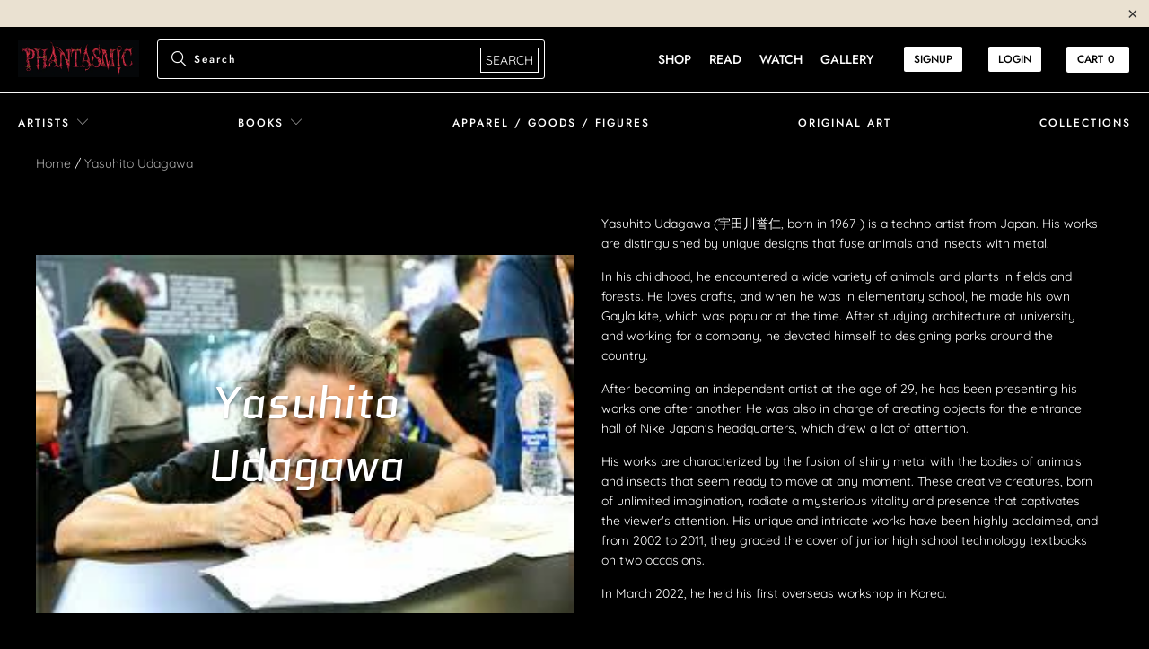

--- FILE ---
content_type: text/css
request_url: https://phantasmic.com/cdn/shop/t/36/assets/ubs.css?v=68869461048436467491694110656
body_size: 745
content:
.main-nav__wrapper.sticky_nav.sticky_nav--stick a.icon-carts.mini_cart.dropdown_link{margin-left:15px;height:31px!important}.newsletter_section.newsletter-both-names--false.text-align--center.blur-up.lazyloaded{display:none}.nav-desktop__tier-1 .nav-desktop__tier-1-link{text-transform:uppercase}span.productcount{float:left;margin:11px 0}select#sort-by{padding:0;width:120px}.sorting-border{float:right;text-align:center;margin-bottom:10px;border:1px solid white;width:200px}span.sorting-text{margin-right:25px}.shopify-section--logo-list .flickity-prev-next-button.previous{left:11px!important}.shopify-section--logo-list .flickity-prev-next-button.next{right:11px!important}.shopify-section--logo-list .flickity-prev-next-button{display:none}.logo-list.logo-list--slider.flickity-enabled.is-draggable:hover .flickity-prev-next-button{display:block}.shopify-section--featured-collection .flickity-prev-next-button svg{padding:3px 0}.shopify-section--featured-collection button.flickity-button.flickity-prev-next-button.previous,.shopify-section--featured-collection button.flickity-button.flickity-prev-next-button.next{top:30%;width:40px;border:none;background:#fff!important;cursor:pointer;border-radius:100px!important;height:40px;color:#000;max-width:11%}.shopify-section--featured-collection .transparentBackground--false .flickity-prev-next-button .arrow{opacity:1;fill:#000}.shopify-section--featured-collection button.flickity-button.flickity-prev-next-button.previous{margin-left:7px}.shopify-section--featured-collection button.flickity-button.flickity-prev-next-button.next{margin-right:7px}ul.menu.upper-menu{display:flex;margin:0;padding:0;list-style:none;justify-content:flex-end;align-items:center}@media only screen and (min-width: 769px){a.top-bar__login-link,a.icon-carts.mini_cart.dropdown_link{background:#fff;color:#000!important;font-weight:500!important;padding:4px 11px!important;font-size:12px!important;line-height:20px;border-radius:2px;margin-left:9px;box-shadow:none;text-transform:uppercase!important;box-sizing:border-box;font-style:normal!important}a.icon-carts.mini_cart.dropdown_link{margin:22px 22px 22px 18px}a.top-bar__login-link:hover,a.icon-carts.mini_cart.dropdown_link:hover{background:#000;color:#fff!important}ul.top-bar__menu.menu.upper-menu{margin-right:-15px}.list-collections-wrapper .image-element__wrap img{max-width:100%!important;object-fit:cover!important;width:100%!important}.list-collections-wrapper span.title{text-align:left;margin-left:20px;font-size:23px}.list-collections-wrapper .product-list.product-list--collection .image-element__wrap{height:auto!important;max-width:100%!important;width:100%!important}.list-collections-wrapper .list-collections .one-third{border-radius:2px;border:1px solid #e1e1e1;box-shadow:2px 2px #e1e1e1;box-sizing:border-box}.list-collections-wrapper .image-element__wrap{margin:0!important}.nav-desktop__tier-2-item,.nav-desktop__tier-3-item{padding:2px 20px}.nav-desktop__tier-2.nav-desktop__tier-2--full-width-menu .mega-menu .dropdown_column:first-child{text-align:center}.top-bar{height:4.6rem;border-bottom:#f9f9f9 1px solid}.nav-desktop__tier-1{column-gap:98px}.sticky_nav.sticky_nav--stick .nav-desktop__tier-1{column-gap:58px}sticky_nav--unstick .header__logo{display:none!important}.sticky_nav--stick .header__logo{display:block!important}.logo-position--left .header__logo{padding-right:20px;margin-right:0;margin-left:0;display:none}span.icon-search.iconsearch{position:absolute;margin:13px}.shopify-section--featured-collection{padding:30px 0}.search-container span.search-submit{font-size:14px;border:1px solid white;box-shadow:none;box-sizing:border-box;cursor:pointer;color:#fff!important;text-align:center;padding:2px 5px}.search-container input[type=text]{padding:0 40px!important}}.alphapets-inner{display:flex;padding-bottom:18px;margin-bottom:26px;border-bottom:1px solid #abaaaa57;justify-content:space-evenly}.search-and-filter{display:flex;justify-content:space-between;margin:0 41px}input#myInput{width:35%}table#myTable td{border:unset!important}li{list-style:none}table#myTable{border-collapse:unset!important;border-spacing:unset!important}.findContact{font-weight:400;font-style:normal;letter-spacing:normal;text-align:center;color:inherit;text-decoration:none;font-size:25px;line-height:35px;cursor:pointer;text-transform:uppercase}a.btn.buttonss{background:#fff;z-index:9999999;margin:0 auto;display:table;color:#000;padding:9px 12px;position:relative;bottom:100px;font-size:13px;text-transform:uppercase}.sub-title-submain{margin-bottom:65px}h1.title.title-main{font-size:2rem;line-height:1;margin-bottom:27px}.descriptions{text-align:left;padding:15px 20px}@media screen and (max-width: 767px){.als{column-count:2}.als a{width:140px!important}}.collection .section_select{text-align:right}.collection .one-whole.column.section_select .sort_by{font-size:12px}.nav-desktop .nav-desktop__tier-1 .nav-desktop__tier-1-item .mega-menu{grid-template-columns:.5fr 1fr 1fr}
/*# sourceMappingURL=/cdn/shop/t/36/assets/ubs.css.map?v=68869461048436467491694110656 */
